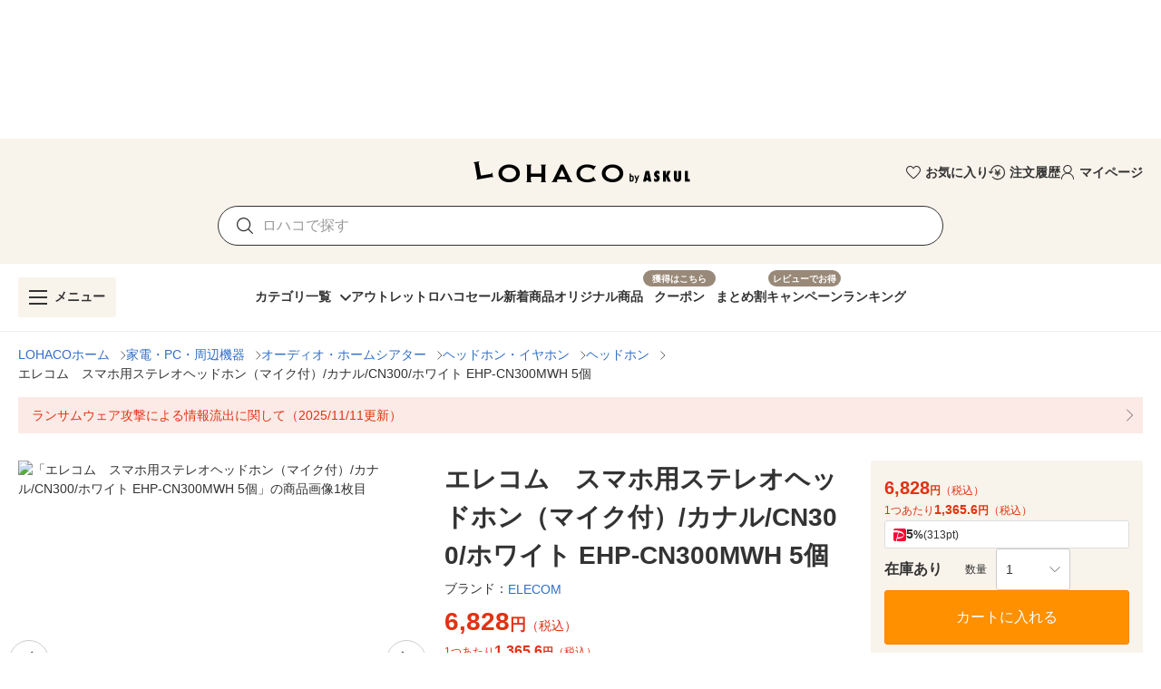

--- FILE ---
content_type: text/css
request_url: https://s.yimg.jp/images/lohaco-fe/z/202601191033/css/6d63944.css
body_size: 1888
content:
.v-btn[data-v-3325549e]:before{display:none}[data-v-c3c33954].v-text-field .v-input__control{min-height:auto!important}[data-v-c3c33954].v-text-field .v-input__control .v-input__slot{background:transparent;min-height:auto!important;padding:0 20px 0 0!important}[data-v-c3c33954].v-text-field .v-input__control .v-input__slot .v-input__prepend-inner{height:100%;padding-right:0}[data-v-c3c33954].v-text-field .v-input__control .v-input__slot input{color:var(--v-black-base)}[data-v-c3c33954].v-text-field .v-input__control .v-input__slot input::-moz-placeholder{color:var(--v-black-base);font-weight:400;opacity:.5}[data-v-c3c33954].v-text-field .v-input__control .v-input__slot input:-ms-input-placeholder{color:var(--v-black-base);font-weight:400;opacity:.5}[data-v-c3c33954].v-text-field .v-input__control .v-input__slot input::placeholder{color:var(--v-black-base);font-weight:400;opacity:.5}[data-v-c3c33954].v-text-field .v-input__control .v-input__slot .v-btn:before{display:none}[data-v-c3c33954].v-text-field--outlined fieldset{border:none}[data-v-12c36fa5].v-text-field .v-input__control,[data-v-12c36fa5].v-text-field .v-input__slot{min-height:auto!important}[data-v-12c36fa5].v-text-field .v-input__control .v-btn:before,[data-v-12c36fa5].v-text-field .v-input__slot .v-btn:before{display:none}[data-v-12c36fa5].v-text-field .v-input__slot{padding:0 8px 0 16px!important}[data-v-12c36fa5].v-text-field--outlined fieldset{border:1px solid var(--v-black-base)}.v-btn[data-v-26c7c128]:before{content:none}.v-btn[data-v-26c7c128] .v-btn__content{flex-shrink:1}.v-icon.v-icon{transition:none!important}[data-v-153c8d95] .v-image .v-responsive__content,[data-v-153c8d95] .v-image svg{height:inherit;width:inherit}[data-v-73f0c9c1] .v-application--wrap{min-height:100svh}[data-v-73f0c9c1] .v-application--wrap .v-application--wrap{min-height:auto}[data-v-73f0c9c1] footer,[data-v-73f0c9c1] header{flex-grow:0}.desktopLayout[data-v-73f0c9c1] a:hover{opacity:.7}.v-btn[data-v-3475a81b]:before{display:none}.v-list-item .v-list-item__content[data-v-62689bd9]{padding:10px 0}.v-list-item[data-v-62689bd9]:after,.v-list-item[data-v-62689bd9]:before{display:none}.v-list-item .v-list-item__content[data-v-4b5d0704]{padding:10px 0}.v-list-item[data-v-4b5d0704]:after,.v-list-item[data-v-4b5d0704]:before{display:none}.v-list-item .v-list-item__content[data-v-a3637e14]{padding:10px 0}.v-list-item[data-v-a3637e14]:after,.v-list-item[data-v-a3637e14]:before{display:none}.burgerNavigation[data-v-469cf014]{-webkit-overflow-scrolling:auto;overflow:visible}.burgerNavigation .v-navigation-drawer__content .menuClose[data-v-469cf014]{left:auto;right:-40px}.burgerNavigation .v-navigation-drawer__content .menuClose.rightMenu[data-v-469cf014]{left:-40px;right:auto}.v-card[data-v-41e7275c]:before{content:none}[data-v-1cf7f116] .v-list-item:after,[data-v-1cf7f116] .v-list-item:before{display:none}[data-v-1cf7f116] .v-form .v-text-field .v-input__control .v-input__slot input{font-weight:700}header[data-v-17e2b03a]{height:138px}header .parent[data-v-17e2b03a]{display:flex;justify-content:space-between;margin-bottom:12px;margin-left:390px}header .parent .childLogo[data-v-17e2b03a]{width:260px}header .parent .childLinks[data-v-17e2b03a]{align-items:center;display:flex;gap:20px;justify-content:flex-end;width:390px}@media screen and (max-width:1100px){header[data-v-17e2b03a]{height:179px}header .parent[data-v-17e2b03a]{align-items:center;flex-direction:column;justify-content:normal;margin-bottom:20px;margin-left:0}header .parent .childLogo[data-v-17e2b03a]{margin-bottom:12px}header .parent .childLinks[data-v-17e2b03a]{justify-content:center}}[data-v-0adfe06a] .v-btn__content{opacity:1!important}[data-v-208b7542] .v-btn:before,[data-v-36000770] .v-btn:before,[data-v-542a9558] .v-btn:before{content:none}.v-sheet[data-v-61fe8c24]{cursor:pointer}.v-sheet span[data-v-61fe8c24]{position:relative}.v-sheet span[data-v-61fe8c24]:before{background-color:var(--v-grey-base);content:"";height:2px;left:0;position:absolute;top:0;width:16px}.v-sheet span[data-v-61fe8c24]:after{border-right:2px solid var(--v-grey-base);border-top:2px solid var(--v-grey-base);content:"";height:12px;left:2px;position:absolute;top:50%;transform:rotate(-45deg);width:12px}[data-v-24ee9157] .v-btn:before{content:none}[data-v-24ee9157] .v-btn .v-btn__content{flex:1 1 auto;justify-content:start}.snsText[data-v-24ee9157]{position:relative}.snsText[data-v-24ee9157]:before{border-left:1px solid var(--v-grey-lighten2);bottom:0;content:"";height:15px;left:0;margin:auto;position:absolute;top:0}.v-list-item--link[data-v-7fa0b684]:after,.v-list-item--link[data-v-7fa0b684]:before{display:none}.container[data-v-360bdc6c] a.adItemContainer{align-items:center;display:flex;flex-wrap:nowrap;margin:0;padding:10px 30px 10px 0;position:relative;-webkit-text-decoration:none;text-decoration:none}.container[data-v-360bdc6c] a.adItemContainer:after{border-right:1px solid var(--v-grey-base);border-top:1px solid var(--v-grey-base);bottom:0;content:"";display:block;height:7px;margin:auto;position:absolute;right:10px;top:0;transform:rotate(45deg);width:7px}.container[data-v-360bdc6c] a.adItemContainer .labelBox{margin-right:10px}.container[data-v-360bdc6c] a.adItemContainer .labelBox .labelText{align-items:center;background-color:var(--v-brown-base);color:#fff;display:flex;font-size:12px;font-weight:700;min-height:20px;padding:0 8px;white-space:nowrap}.container[data-v-360bdc6c] a.adItemContainer .textBox .adText{color:var(--v-brown-base);font-size:14px;font-weight:700;line-height:21px;margin:0}@media only screen and (max-width:767.98px){.container[data-v-360bdc6c] a.adItemContainer{padding:10px 30px 10px 10px}}.v-list-item--link[data-v-d4c3b52e]:before{display:none}[data-v-d4c3b52e] .v-btn .v-btn__content{line-height:20px}[data-v-d4c3b52e] .footerTextAd .v-divider{border-top:1px solid var(--v-grey-lighten2)!important}.v-list-item[data-v-5e975c7a]:after,.v-list-item[data-v-5e975c7a]:before{display:none}[data-v-5e975c7a] .v-btn .v-btn__content{line-height:inherit}.v-dialog__content[data-v-47addbe0]{padding:20px}.v-dialog__content[data-v-47addbe0] .v-dialog{align-items:center;box-shadow:none;display:flex;flex-direction:column;gap:10px;height:100%;justify-content:center;margin:0;max-height:none;overflow-y:visible;position:relative}.breakButton[data-v-6aae0ac8]{white-space:normal}.breakButton[data-v-6aae0ac8] .v-btn__content{flex:1 1 auto}.breakButton[data-v-3cd619b0]{white-space:normal}.breakButton[data-v-3cd619b0] .v-btn__content{flex:1 1 auto}[data-v-75d73b54] .v-application--wrap .v-application--wrap{min-height:auto}.desktopLayout[data-v-75d73b54] a:hover{opacity:.7}.global-navi-wrap[data-v-75d73b54]{bottom:0;position:fixed;width:100%;z-index:2000000}.v-sheet[data-v-7cec093e]:not(.v-footer):not(.v-list){cursor:pointer}.v-sheet:not(.v-footer):not(.v-list) span[data-v-7cec093e]{position:relative}.v-sheet:not(.v-footer):not(.v-list) span[data-v-7cec093e]:before{background-color:var(--v-grey-base);content:"";height:2px;left:0;position:absolute;top:0;width:16px}.v-sheet:not(.v-footer):not(.v-list) span[data-v-7cec093e]:after{border-right:2px solid var(--v-grey-base);border-top:2px solid var(--v-grey-base);content:"";height:12px;left:2px;position:absolute;top:50%;transform:rotate(-45deg);width:12px}[data-v-d651e98c] .v-application--wrap .v-application--wrap{min-height:auto}.desktopLayout[data-v-d651e98c] a:hover{opacity:.7}.global-navi-wrap[data-v-d651e98c]{bottom:0;position:fixed;width:100%;z-index:2000000}[data-v-06fb51c8] .v-application--wrap .v-application--wrap{min-height:auto}[data-v-06fb51c8] #yjsmhHeader{z-index:1!important}.desktopLayout[data-v-06fb51c8] a:hover{opacity:.7}.global-navi-wrap[data-v-06fb51c8]{bottom:0;position:fixed;width:100%;z-index:2000000}[data-v-edb3a822] .v-application--wrap .v-application--wrap{min-height:auto}[data-v-edb3a822] #yjsmhHeader{z-index:1!important}.desktopLayout[data-v-edb3a822] a:hover{opacity:.7}.global-navi-wrap[data-v-edb3a822]{bottom:0;position:fixed;width:100%;z-index:2000000}svg g[data-v-05464540],svg path[data-v-05464540],svg[data-v-05464540]{fill:currentColor}